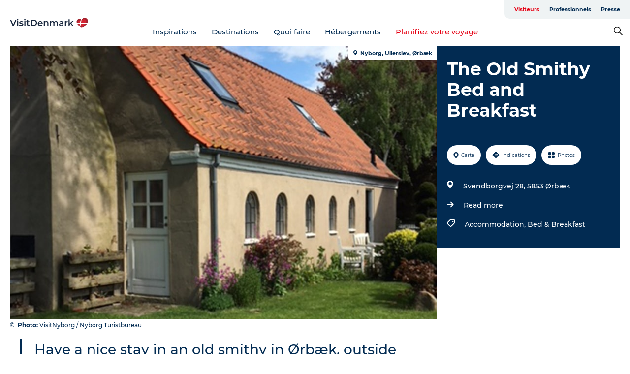

--- FILE ---
content_type: image/svg+xml
request_url: https://www.visitdenmark.fr/sites/visitdenmark.com/files/2023-03/VDK-logo.svg
body_size: 5647
content:
<?xml version="1.0" encoding="UTF-8"?>
<svg width="158px" height="23px" viewBox="0 0 158 23" version="1.1" xmlns="http://www.w3.org/2000/svg" xmlns:xlink="http://www.w3.org/1999/xlink">
    <title>VisitDenmark-INT-Blå-Skrift-Rgb(Online) (3)</title>
    <g id="Page-1" stroke="none" stroke-width="1" fill="none" fill-rule="evenodd">
        <g id="Extra-Small" transform="translate(-19.000000, -130.000000)">
            <g id="VisitDenmark-INT-Blå-Skrift-Rgb(Online)-(3)" transform="translate(19.000000, 130.000000)">
                <polyline id="Fill-1" fill="#16253C" points="-3.25900005e-15 5.14230562 2.58686203 5.14230562 6.86160568 15.0494368 11.1730424 5.14230562 13.5580925 5.14230562 7.96239803 17.9848831 5.61404101 17.9848831 -3.25900005e-15 5.14230562"></polyline>
                <path d="M14.6036159,17.9848831 L16.8969333,17.9848831 L16.8969333,8.18783113 L14.6036159,8.18783113 L14.6036159,17.9848831 Z M15.7594479,6.57333568 C15.3434401,6.57333568 14.9948559,6.44192859 14.7136951,6.17888508 C14.4323051,5.91584158 14.2917247,5.58881452 14.2917247,5.19734524 C14.2917247,4.80610529 14.4323051,4.47884889 14.7136951,4.21580539 C14.9948559,3.95299121 15.3434401,3.82135479 15.7594479,3.82135479 C16.1752263,3.82135479 16.5238106,3.94679925 16.8052006,4.19745885 C17.0863613,4.44811844 17.227171,4.76344958 17.227171,5.14230562 C17.227171,5.54592948 17.089572,5.88534046 16.8143739,6.16053855 C16.5391758,6.43573663 16.1873809,6.57333568 15.7594479,6.57333568 L15.7594479,6.57333568 Z" id="Fill-2" fill="#16253C"></path>
                <path d="M22.74925,18.1130795 C21.9541569,18.1130795 21.1774102,18.0091923 20.4192395,17.8014177 C19.6608394,17.5936431 19.0551743,17.3305996 18.6029321,17.0125165 L19.483566,15.2695953 C19.923883,15.5631399 20.4527219,15.7988929 21.0705417,15.975937 C21.6879027,16.1534398 22.2965491,16.2417325 22.8960223,16.2417325 C24.2658208,16.2417325 24.9508347,15.881223 24.9508347,15.1597454 C24.9508347,14.8171238 24.7765426,14.5786187 24.4279583,14.4437717 C24.0793741,14.3093833 23.5198046,14.1809575 22.74925,14.0587237 C21.9420023,13.9367192 21.2845082,13.7956802 20.776997,13.6367533 C20.2692566,13.4780557 19.8289396,13.199647 19.4560462,12.8017564 C19.0826941,12.4045538 18.8964768,11.8511764 18.8964768,11.1416239 C18.8964768,10.2121424 19.2845061,9.4693369 20.061482,8.91251943 C20.8379993,8.35616063 21.8869627,8.0777519 23.2079135,8.0777519 C23.8803141,8.0777519 24.5531735,8.1543487 25.2260328,8.30708364 C25.8986628,8.46004791 26.449059,8.66484115 26.8772213,8.9216927 L25.9965874,10.6646139 C25.1648012,10.1754493 24.2288984,9.93075236 23.1895669,9.93075236 C22.5167076,9.93075236 22.0062152,10.0316583 21.6576309,10.2334703 C21.3090467,10.4352822 21.1347545,10.701307 21.1347545,11.031774 C21.1347545,11.3984755 21.3212012,11.6583084 21.694324,11.8112726 C22.0672174,11.9642369 22.6451334,12.1080279 23.4280719,12.2424163 C24.2105518,12.3646501 24.8529101,12.5054598 25.3544586,12.6643867 C25.8557778,12.8233136 26.2869214,13.0925491 26.6478896,13.4714051 C27.0086284,13.8507198 27.1891125,14.3887321 27.1891125,15.0861299 C27.1891125,16.0034568 26.7914513,16.7370891 25.9965874,17.2877146 C25.2014943,17.8381108 24.1188192,18.1130795 22.74925,18.1130795" id="Fill-3" fill="#16253C"></path>
                <path d="M28.9870733,17.9848831 L31.2803907,17.9848831 L31.2803907,8.18783113 L28.9870733,8.18783113 L28.9870733,17.9848831 Z M30.1431346,6.57333568 C29.7271269,6.57333568 29.3785426,6.44192859 29.0971526,6.17888508 C28.8157625,5.91584158 28.6754115,5.58881452 28.6754115,5.19734524 C28.6754115,4.80610529 28.8157625,4.47884889 29.0971526,4.21580539 C29.3785426,3.95299121 29.7271269,3.82135479 30.1431346,3.82135479 C30.5586838,3.82135479 30.907268,3.94679925 31.1888874,4.19745885 C31.4700481,4.44811844 31.6106284,4.76344958 31.6106284,5.14230562 C31.6106284,5.54592948 31.4730294,5.88534046 31.1980606,6.16053855 C30.9226332,6.43573663 30.5710677,6.57333568 30.1431346,6.57333568 L30.1431346,6.57333568 Z" id="Fill-4" fill="#16253C"></path>
                <path d="M32.8029242,10.0958712 L32.8029242,8.26121729 L34.4174196,8.26121729 L34.4174196,6.0229395 L36.710737,6.0229395 L36.710737,8.26121729 L39.3342921,8.26121729 L39.3342921,10.0958712 L36.710737,10.0958712 L36.710737,14.7558922 C36.710737,15.7344507 37.1632086,16.223386 38.0683809,16.223386 C38.582084,16.223386 39.0102464,16.0889976 39.3526387,15.8197621 L39.9949969,17.4530628 C39.7257614,17.6729919 39.398505,17.8381108 39.0132277,17.94819 C38.6279504,18.0580399 38.2213452,18.1130795 37.7931828,18.1130795 C36.716929,18.1130795 35.8851428,17.8321481 35.2980535,17.2693681 C34.7109642,16.7070466 34.4174196,15.8871857 34.4174196,14.8109318 L34.4174196,10.0958712 L32.8029242,10.0958712" id="Fill-5" fill="#16253C"></path>
                <path d="M47.4251159,15.9667638 C48.3669814,15.9667638 49.1957863,15.7862797 49.911072,15.4255409 C50.626587,15.064802 51.1769832,14.5510989 51.5622605,13.8844316 C51.9477672,13.2179935 52.1401765,12.4442282 52.1401765,11.5635944 C52.1401765,10.6829605 51.9477672,9.90942451 51.5622605,9.24275714 C51.1769832,8.57608977 50.626587,8.062616 49.911072,7.70164784 C49.1957863,7.34090901 48.3669814,7.16042493 47.4251159,7.16042493 L44.3062043,7.16042493 L44.3062043,15.9667638 L47.4251159,15.9667638 Z M41.9211542,5.14230562 L47.5351952,5.14230562 C48.9049937,5.14230562 50.1220572,5.40833044 51.1861565,5.94038007 C52.2502558,6.47242971 53.0760794,7.22463782 53.6631686,8.1970044 C54.2500285,9.16937098 54.5435732,10.2914912 54.5435732,11.5635944 C54.5435732,12.8359268 54.2500285,13.9578177 53.6631686,14.9304136 C53.0760794,15.9025509 52.2502558,16.654759 51.1861565,17.1868086 C50.1220572,17.7188583 48.9049937,17.9848831 47.5351952,17.9848831 L41.9211542,17.9848831 L41.9211542,5.14230562 L41.9211542,5.14230562 Z" id="Fill-6" fill="#16253C"></path>
                <path d="M60.9281688,9.91240582 C60.1943073,9.91240582 59.5732769,10.129583 59.0659951,10.563708 C58.5582546,10.9980623 58.2495741,11.5759783 58.1394949,12.2974559 L63.6984963,12.2974559 C63.6003423,11.5881328 63.300835,11.0131982 62.7992865,10.5728812 C62.297738,10.1325643 61.6739556,9.91240582 60.9281688,9.91240582 Z M65.8817344,13.1413967 C65.8817344,13.3003236 65.8693505,13.5264447 65.8450413,13.8202187 L58.1578414,13.8202187 C58.2922298,14.5419257 58.6440247,15.1134204 59.2127674,15.5353908 C59.7815101,15.9575905 60.4878519,16.1685757 61.3317927,16.1685757 C62.4078172,16.1685757 63.2948724,15.8140288 63.9920409,15.1044764 L65.221259,16.5171599 C64.7809421,17.0430176 64.2241246,17.4409082 63.5517239,17.709685 C62.8788646,17.9786911 62.1206939,18.1130795 61.2767531,18.1130795 C60.2002699,18.1130795 59.2522125,17.8995717 58.4330395,17.47118 C57.6134078,17.0430176 56.9804522,16.4469844 56.5341727,15.6823924 C56.0874344,14.9182591 55.864524,14.0525317 55.864524,13.0863571 C55.864524,12.1321077 56.0814718,11.273031 56.5158261,10.5086683 C56.9497218,9.74430565 57.5524056,9.14804313 58.3227309,8.71988077 C59.0935149,8.29194774 59.9617649,8.0777519 60.9281688,8.0777519 C61.8819595,8.0777519 62.7353029,8.2887371 63.4872817,8.7107075 C64.2397192,9.1326779 64.8268084,9.72595912 65.2487788,10.4903218 C65.6705199,11.2546845 65.8817344,12.138529 65.8817344,13.1413967 L65.8817344,13.1413967 Z" id="Fill-7" fill="#16253C"></path>
                <path d="M67.8996244,17.9848831 L67.8996244,8.18783113 L70.0828626,8.18783113 L70.0828626,9.45374234 C70.8534172,8.53641538 71.9785187,8.0777519 73.4586258,8.0777519 C74.0824081,8.0777519 74.6449589,8.16948459 75.1465074,8.35294998 C75.6478266,8.53641538 76.0759889,8.80542151 76.4307652,9.16019771 C76.785312,9.51497391 77.0607394,9.96148281 77.2563594,10.4994951 C77.4519794,11.037966 77.549904,11.6617483 77.549904,12.3708421 L77.549904,17.9848831 L75.2565866,17.9848831 L75.2565866,12.6643867 C75.2565866,11.8082913 75.0547747,11.1631811 74.6511508,10.7288268 C74.247527,10.2947018 73.6725923,10.0775247 72.9265762,10.0775247 C72.0826354,10.0775247 71.415968,10.3313949 70.9268034,10.8389061 C70.4376388,11.3466465 70.1929418,12.0772975 70.1929418,13.0310882 L70.1929418,17.9848831 L67.8996244,17.9848831" id="Fill-8" fill="#16253C"></path>
                <path d="M82.4667766,8.18783113 L82.4667766,9.4353958 C82.8337073,8.99507886 83.2923708,8.65887853 83.842767,8.42633614 C84.3931632,8.19402309 85.0047909,8.0777519 85.6776503,8.0777519 C86.4112825,8.0777519 87.0625846,8.21259896 87.6313274,8.48137576 C88.2002994,8.75061122 88.6495603,9.16019771 88.979798,9.71059389 C89.3836512,9.19689079 89.9033169,8.79624824 90.5392538,8.50889557 C91.1751907,8.22177223 91.8785512,8.0777519 92.6493352,8.0777519 C93.8842866,8.0777519 94.8628451,8.43550941 95.5845521,9.15102444 C96.3060298,9.86653947 96.6672273,10.939812 96.6672273,12.3708421 L96.6672273,17.9848831 L94.3739099,17.9848831 L94.3739099,12.6643867 C94.3739099,11.8082913 94.1840232,11.1631811 93.8049378,10.7288268 C93.4256231,10.2947018 92.8814189,10.0775247 92.1723252,10.0775247 C91.4015412,10.0775247 90.7837215,10.3284136 90.3190954,10.8297328 C89.8542399,11.3312813 89.6219269,12.0589509 89.6219269,13.0127416 L89.6219269,17.9848831 L87.3286095,17.9848831 L87.3286095,12.6643867 C87.3286095,11.8082913 87.1389521,11.1631811 86.7596374,10.7288268 C86.3807814,10.2947018 85.8361185,10.0775247 85.1270248,10.0775247 C84.3440862,10.0775247 83.7235145,10.3284136 83.264851,10.8297328 C82.8061875,11.3312813 82.5768558,12.0589509 82.5768558,13.0127416 L82.5768558,17.9848831 L80.2835384,17.9848831 L80.2835384,8.18783113 L82.4667766,8.18783113" id="Fill-9" fill="#16253C"></path>
                <path d="M100.978205,15.0861299 C100.978205,15.5021377 101.143324,15.8323754 101.473562,16.0770723 C101.8038,16.32154 102.262463,16.4437738 102.849552,16.4437738 C103.436642,16.4437738 103.950345,16.312596 104.390662,16.0490939 C104.830979,15.7862797 105.14287,15.410405 105.326335,14.921011 L105.326335,13.7837549 L102.959632,13.7837549 C101.638681,13.7837549 100.978205,14.2176506 100.978205,15.0861299 Z M102.794513,12.2607628 L105.326335,12.2607628 L105.326335,12.1137612 C105.326335,11.416822 105.121313,10.887983 104.711726,10.5270149 C104.30191,10.1665054 103.693493,9.98579198 102.886245,9.98579198 C102.335849,9.98579198 101.794626,10.071562 101.262577,10.2426435 C100.730527,10.4139543 100.281037,10.6524593 99.914106,10.9581586 L99.0151256,9.28862349 C99.5288287,8.89715421 100.146419,8.59764695 100.868126,8.38964306 C101.589604,8.18186851 102.354196,8.0777519 103.161443,8.0777519 C104.604628,8.0777519 105.708402,8.42037352 106.472994,9.10515809 C107.237127,9.790172 107.619653,10.8359247 107.619653,12.2424163 L107.619653,17.9848831 L105.454761,17.9848831 L105.454761,16.792358 C104.879597,17.6729919 103.85242,18.1130795 102.372772,18.1130795 C101.822146,18.1130795 101.320598,18.0399227 100.868126,17.8931504 C100.415425,17.7463781 100.030377,17.5445661 99.7122941,17.2877146 C99.3939817,17.030863 99.1497434,16.7219532 98.9784325,16.3612144 C98.8071217,16.0007049 98.721581,15.6062543 98.721581,15.1778626 C98.721581,14.2972287 99.0486081,13.5908869 99.7031208,13.0588373 C100.357175,12.5267877 101.388021,12.2607628 102.794513,12.2607628 L102.794513,12.2607628 Z" id="Fill-10" fill="#16253C"></path>
                <path d="M112.554872,9.61886119 C113.215347,8.59145499 114.377142,8.0777519 116.040714,8.0777519 L116.040714,10.2609901 C115.844865,10.224297 115.667362,10.2059504 115.508664,10.2059504 C114.615647,10.2059504 113.918478,10.4660126 113.417159,10.985449 C112.915381,11.5055734 112.664721,12.2548002 112.664721,13.2331294 L112.664721,17.9848831 L110.371404,17.9848831 L110.371404,8.18783113 L112.554872,8.18783113 L112.554872,9.61886119" id="Fill-11" fill="#16253C"></path>
                <polyline id="Fill-12" fill="#16253C" points="117.801982 17.9848831 117.801982 4.37175097 120.095299 4.37175097 120.095299 12.5907712 124.847282 8.18783113 127.599263 8.18783113 123.507985 12.2974559 127.984311 17.9848831 125.195637 17.9848831 121.801527 13.7837549 120.095299 15.3980211 120.095299 17.9848831 117.801982 17.9848831"></polyline>
                <path d="M144.42281,22.0440549 C144.095783,22.0440549 143.850628,21.9394796 143.770591,21.9050799 C142.640444,21.3938994 141.628632,20.8726284 140.730799,20.3417254 C139.69376,19.7257403 138.891558,19.1354404 138.857846,19.1106726 C136.827572,17.6553334 135.243349,16.0075848 134.165948,14.2249892 C133.418785,13.0219149 132.961269,11.6314765 132.942463,11.5725383 C131.692605,7.90552376 133.493777,3.93624999 137.049795,2.55452626 C138.980768,1.80598746 141.187627,2.00321275 143.019988,3.07556797 L143.053929,3.09620783 C143.109886,3.13129559 143.349767,3.28334253 143.663722,3.51771957 C145.183274,1.3583319 147.643087,0 150.244396,0 C151.178006,0 152.093728,0.17131081 152.966564,0.509575127 C154.93446,1.26935118 156.486577,2.77927136 157.335563,4.76115626 C158.186384,6.74556382 158.221242,8.9606791 157.433488,10.9985209 C157.433488,10.9985209 157.236951,11.5076374 157.167463,11.6709216 C157.088344,11.8697522 156.650091,12.9242196 155.745377,14.2784235 C153.586677,17.3340396 150.007267,19.8876485 145.086038,21.8975119 C144.87918,21.9919966 144.646409,22.0440549 144.42281,22.0440549" id="Fill-13" fill="#FFFFFE"></path>
                <path d="M141.784119,17.5328702 L141.44425,19.2760208 C142.285897,19.7739 143.24244,20.2687979 144.316171,20.7547518 C144.345067,20.7673651 144.379925,20.783189 144.42281,20.783189 C144.452394,20.783189 144.501471,20.7666771 144.516607,20.7570452 C150.268476,18.4148801 153.11219,15.7177095 154.579913,13.6404226 L142.53885,13.6404226 L141.784119,17.5328702 M142.312041,4.4254146 C140.880552,3.58766575 139.161252,3.37943253 137.557306,4.00138021 C134.750973,5.09185263 133.259858,8.30112101 134.274881,11.279223 L140.997282,11.279223 L141.852689,6.81161136 L142.312041,4.4254146 M152.460429,1.95688774 C149.163327,0.679509947 145.410771,2.44949232 144.026296,5.90919096 L143.642394,7.89245185 L142.99201,11.279223 L155.870821,11.279223 C155.984341,11.0141155 156.067588,10.7689599 156.126297,10.6338835 C157.488528,7.10859596 155.776107,3.23724685 152.460429,1.95688774 M139.690091,18.1233995 L139.999689,16.4506537 L140.544123,13.6404226 L135.364894,13.6404226 C136.119625,14.8886753 137.414432,16.4921628 139.690091,18.1233995" id="Fill-14" fill="#D22431"></path>
                <path d="M136.445964,11.279223 L134.274881,11.279223 C134.05885,10.6451207 133.956339,10.0006985 133.955879,9.36843093 C133.954275,7.0308525 135.348383,4.85976891 137.557306,4.00138021 C138.188198,3.75668324 138.836748,3.64064138 139.478647,3.64064138 C140.469131,3.64064138 141.443562,3.91721546 142.312041,4.4254146 L141.852689,6.81161136 C141.44081,6.67653496 141.003474,6.60590079 140.560864,6.60590079 C139.900159,6.60590079 139.228446,6.76345169 138.614296,7.09919336 C137.107816,7.92960359 136.285661,9.60418396 136.445964,11.279223" id="Fill-15" fill="#9F2430"></path>
                <path d="M139.690091,18.1233995 C137.414432,16.4921628 136.119625,14.8886753 135.364894,13.6404226 L137.316278,13.6404226 C137.722195,14.3359858 138.507657,15.3762345 139.999689,16.4506537 L139.690091,18.1233995" id="Fill-16" fill="#9F2430"></path>
                <path d="M144.42281,20.783189 C144.379925,20.783189 144.345067,20.7673651 144.316171,20.7547518 C143.24244,20.2687979 142.285897,19.7739 141.44425,19.2760208 L141.784119,17.5328702 C142.752129,18.0403814 143.934563,18.5235833 145.334404,18.9483057 C145.354585,18.9558737 145.374537,18.9618363 145.396094,18.9618363 C145.399305,18.9618363 145.402515,18.961607 145.405726,18.9613776 C145.431411,18.9570203 145.456867,18.9476177 145.477507,18.9366098 C148.773692,17.0533376 150.620271,15.1929985 151.674968,13.6404226 L154.579913,13.6404226 C153.11219,15.7177095 150.268476,18.4148801 144.516607,20.7570452 C144.501471,20.7666771 144.452394,20.783189 144.42281,20.783189" id="Fill-17" fill="#9F2430"></path>
                <path d="M155.870821,11.279223 L152.86841,11.279223 C153.028942,10.7866184 153.100953,10.4235863 153.150259,10.1837053 C153.826788,7.45167624 152.156794,4.73042581 149.554337,4.10274484 C149.189929,4.01422279 148.824374,3.97156708 148.463406,3.97156708 C146.264803,3.97156708 144.237281,5.55074545 143.642394,7.89245185 L144.026296,5.90919096 C145.10576,3.21202036 147.624281,1.54179729 150.244167,1.54179729 C150.984909,1.54179729 151.733906,1.6754977 152.460429,1.95688774 C154.999131,2.9370516 156.597803,5.43630891 156.596428,8.13600216 C156.595968,8.96251375 156.445527,9.80760121 156.126297,10.6338835 C156.067588,10.7689599 155.984341,11.0141155 155.870821,11.279223" id="Fill-18" fill="#9F2430"></path>
            </g>
        </g>
    </g>
</svg>